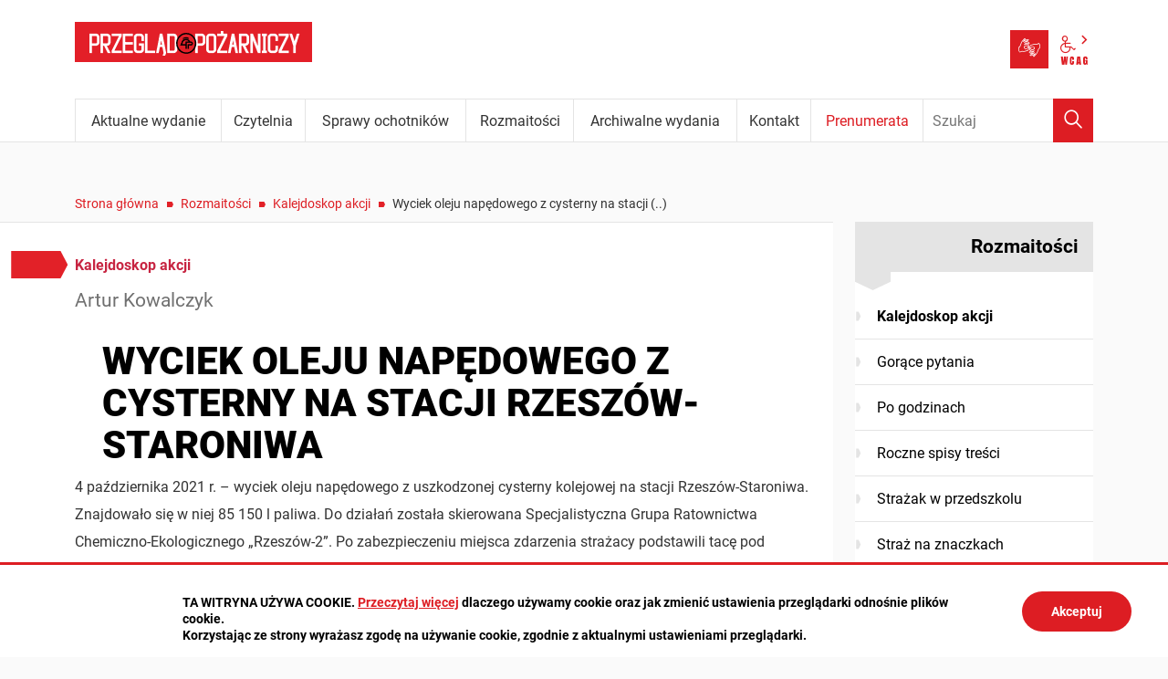

--- FILE ---
content_type: text/html; charset=UTF-8
request_url: https://www.ppoz.pl/roznosci/kalejdoskop-akcji/Wyciek-oleju-napedowego-z-cysterny-na-stacji-Rzeszow-Staroniwa/idn:2277
body_size: 7080
content:
<!DOCTYPE html>
<html class="no-js" lang="pl">
<head>
<meta charset="UTF-8" />
<meta name="viewport" content="width=device-width, initial-scale=1">
<meta http-equiv="X-UA-Compatible" content="IE=edge" />
<script>
(function(html) {html.className = html.className.replace(/\bno-js\b/, 'js')})(document.documentElement);
var $language = "pl";
</script>
<title>Wyciek oleju napędowego z cysterny na stacji Rzeszów-Staroniwa | Przegląd Pożarniczy - PP KGPSP</title>
<meta name="keywords" content="straż pożarna, państwowa straż pożarna, wydawnictwo, dla strażaków, KGPSP, komenda główna państwowej straży pożarnej, gazeta dla strażaka, informacje o strażakach, technika ratownicza, ochrona ludności, warsztat ratownika, w ogniu pytań, pożary, prewencja przeciwpożarowa, ochotnicza straż pożarna, ochotnicy w straży, nabory na strażaka, wiedza potrzebna strażakom" />
<meta name="description" content="4 października 2021 r. - wyciek oleju napędowego z uszkodzonej cysterny kolejowej na stacji Rzeszów-Staroniwa. Znajdowało się w niej 85 150 l paliwa. Do działań została skierowana Specjalistyczna Grupa Ratownictwa Chemiczno-Ekologicznego „Rzeszów-2”." />
<meta property="og:locale" content="pl_PL" />
<meta property="og:url" content="https://www.ppoz.pl/roznosci/kalejdoskop-akcji/Wyciek-oleju-napedowego-z-cysterny-na-stacji-Rzeszow-Staroniwa/idn:2277" />
<meta property="og:type" content="article" />
<meta property="og:title" content="Wyciek oleju napędowego z cysterny na stacji Rzeszów-Staroniwa" />
<meta property="og:headline" content="Wyciek oleju napędowego z cysterny na stacji Rzeszów-Staroniwa" />
<meta property="og:site_name" content="Przegląd Pożarniczy" />
<meta property="og:image" content="https://www.ppoz.pl/assets/pics/aktualnosci/default_fb.jpg" />
<meta property="og:image:alt" content="Wyciek oleju napędowego z cysterny na stacji Rzeszów-Staroniwa" />
<meta property="og:image:width" content="900" />
<meta property="og:image:height" content="600" />
<meta property="og:description" content="4 października 2021 r. - wyciek oleju napędowego z uszkodzonej cysterny kolejowej na stacji Rzeszów-Staroniwa. Znajdowało się w niej 85 150 l paliwa. Do działań została skierowana (...)." />
<base href="https://www.ppoz.pl/" />
<link href="https://www.ppoz.pl/rss" rel="alternate" type="application/rss+xml"
      title="Przegląd Pożarniczy - Aktualności" />
<link rel="apple-touch-icon-precomposed" sizes="144x144"
      href="https://www.ppoz.pl/assets/favicon/apple-touch-icon-144x144.png" />
<link rel="icon" type="image/png" href="https://www.ppoz.pl/assets/favicon/favicon-196x196.png" sizes="196x196" />
<link rel="icon" type="image/png" href="https://www.ppoz.pl/assets/favicon/favicon-96x96.png" sizes="96x96" />
<link rel="icon" type="image/png" href="https://www.ppoz.pl/assets/favicon/favicon-32x32.png" sizes="32x32" />
<link rel="icon" type="image/png" href="https://www.ppoz.pl/assets/favicon/favicon-16x16.png" sizes="16x16" />
<meta name="application-name" content="Przegląd Pożarniczy"/>
<meta name="msapplication-TileColor" content="#FFFFFF" />
<meta name="msapplication-TileImage" content="https://www.ppoz.pl/assets/favicon/mstile-144x144.png" />
<link rel="stylesheet" href="https://www.ppoz.pl/assets/styles.css?t=1741938495" type="text/css" />
<link rel="stylesheet" href="https://www.ppoz.pl/assets/modules_d9b44d52.css?t=1671105885" type="text/css" />
</head><body class="podstrona p-kalejdoskop-akcji s-roznosci">
<nav id="wcag-item" class="d-print-none nav-wcag" aria-label="Szybki dostęp">
    <a href="https://www.ppoz.pl/roznosci/kalejdoskop-akcji/Wyciek-oleju-napedowego-z-cysterny-na-stacji-Rzeszow-Staroniwa/idn:2277#header">pomiń skip linki</a>
    <a href="https://www.ppoz.pl/roznosci/kalejdoskop-akcji/Wyciek-oleju-napedowego-z-cysterny-na-stacji-Rzeszow-Staroniwa/idn:2277#tresc"><span>Przejdź do treści</span> <span>ALT + 1</span></a>
    <a href="https://www.ppoz.pl/roznosci/kalejdoskop-akcji/Wyciek-oleju-napedowego-z-cysterny-na-stacji-Rzeszow-Staroniwa/idn:2277#nav"><span>Przejdź do menu głównego</span> <span>ALT + 2</span></a>
    <a href="https://www.ppoz.pl/main/szukaj"><span>Przejdź do wyszukiwania</span><span>ALT + 3</span></a>
    <a href="https://www.ppoz.pl/main/mapa-witryny"><span>Przejdź do Mapa Strony</span> <span>ALT + 4</span></a>
    <a href="https://www.ppoz.pl/main/deklaracja-dostepnosci"><span>Przejdź do Deklaracji Dostępności</span> <span>ALT + 5</span></a>
</nav>
<div id="wersja">
    <!-- MOBILE MENU -->
    <div id="m-menu" class="d-print-none m-menu" title="Menu">
        <button class="nav-m ikon-close"><strong>zamknij</strong></button>
    </div>
    <!-- /MOBILE MENU -->
<header id="header">
    <div class="container">
        <div class="row">
            <div class="col-9 col-md-6">
                        <p class="logo">
                <a href="https://www.ppoz.pl/" title="Przegląd Pożarniczy - przejdź do strony głównej">
                    <img class="logo--img" src="/assets/logo/pp_logo.png" width="260" height="44" 
                    alt="Przegląd Pożarniczy" />
                </a>
            </p>
            </div>
            <div class="col-3 col-md-6 naglowek__buttons--container">
                <ul class="wcag buttons__container">
                    <li>
                        <a class="wcag--tlumacz" href="/main/informacja-dla-osob-z-niepelnosprawnosciami">
                            <span class="visually-hidden">Tłumacz języka migowego</span>
                            <span class="ikon-jezyk_migowy" aria-hidden="true"></span>
                        </a>
                    </li>
                    <li class="d-none d-md-inline-block toolbar__wcag">
                        
<button id="wcag"  title="opcje wyświetlania tekstu" class="toolbar__button" 
aria-controls="wcag-panel" aria-expanded="false">
    <span class="visually-hidden">Panel wcag</span>
    <span class="ikon-wcag" aria-hidden="true"></span>
    <span class="ikon-arrow-right" aria-hidden="true"></span>
</button>
    <ul id="wcag-panel">
    <li class="toolbar__buttons kontrast__buttons">
        <button id="w-kontrast" class="wcag--kontrast ikon-kontrast" title="wersja kontrastowa">
            <strong>Wersja kontrastowa</strong></button>
    </li>
    <li class="toolbar__buttons fonts__buttons" data-default="2">
        <button class="font-size__minus buttons__minus" title="zmniejsz rozmiar czcionki">
            <span class="ikon-ico_litera_small" aria-hidden="true"></span>
        </button>
        <button class="font-size__plus buttons__plus" title="zwiększ rozmiar czcionki">
            <span class="ikon-ico_litera_small" aria-hidden="true"></span>
        </button>
    </li>
    <li class="toolbar__buttons line-height__buttons" data-default="3">
        <button class="line-height__minus buttons__minus ikon-lh-minus" title="zmniejsz odstęp pomiędzy wierszami">
            <span class="nazwa">odstęp pomiędzy wierszami minus</span>
        </button>
        <button class="line-height__plus buttons__plus ikon-lh-plus" title="zwiększ odstęp pomiędzy wierszami">
            <span class="nazwa">odstęp pomiędzy wierszami plus</span>
        </button>
    </li>
    <li class="toolbar__buttons paragraph-height__buttons" data-default="3">
        <button class="paragraph-height__minus buttons__minus ikon-paragraph-minus"
                title="zmniejsz odstęp pomiędzy paragrafami">
            <span class="nazwa">odstęp pomiędzy paragrafami minus</span>
        </button>
        <button class="paragraph-height__plus buttons__plus ikon-paragraph-plus"
                title="zwiększ odstęp pomiędzy paragrafami">
            <span class="nazwa">odstęp pomiędzy paragrafami plus</span>
        </button>
    </li>
    <li class="toolbar__buttons letter-spacing__buttons" data-default="1">
        <button class="letter-spacing__minus buttons__minus ikon-letter-minus"
                title="zmniejsz odstęp pomiędzy literami">
            <span class="nazwa">odstęp pomiędzy literami minus</span>
        </button>
        <button class="letter-spacing__plus buttons__plus ikon-letter-plus"
                title="zwiększ odstęp pomiędzy literami">
            <span class="nazwa">odstęp pomiędzy literami plus</span>
        </button>
    </li>
    <li class="toolbar__buttons word-spacing__buttons" data-default="1">
        <button class="word-spacing__minus buttons__minus ikon-word-minus"
                title="zmniejsz odstęp pomiędzy słowami">
            <span class="nazwa">odstęp pomiędzy słowami minus</span>
        </button>
        <button class="word-spacing__plus buttons__plus ikon-word-plus" title="zwiększ odstęp pomiędzy słowami">
            <span class="nazwa">odstęp pomiędzy słowami plus</span>
        </button>
    </li>
    <li class="toolbar__buttons-100">
        <button class="wcag-reset toolbar__buttons--txt" title="domyślne ustawienia">
            <span>przywróć domyślne ustawienia</span>
        </button>
    </li>
</ul>
                    </li>
                </ul> 
            </div>
        </div>
        <div class="row g-0 d-print-none justify-content-end menu-container sticky-container">
            <div class="col-md-12 col-lg-10 order-md-last order-lg-first">
                <a class="logo--scrolled" href="https://www.ppoz.pl/" 
                title="Przegląd Pożarniczy - przejdź do strony głównej">
                    <span class="visually-hidden">Przegląd Pożarniczy</span>
                    <span class="ikon-pp" aria-hidden="true"></span>
                </a>
                <nav id="nav" class="nav">
                    <button id="m-menu-link" class="nav-m ikon-menu"><strong>menu</strong></button>
                     <ul class="header-nav">
                        <li><a href="https://www.ppoz.pl/aktualne-wydanie/index"><span>Aktualne wydanie</span></a>
</li>
<li><a href="https://www.ppoz.pl/czytelnia/index"><span>Czytelnia</span></a>
</li>
<li><a href="https://www.ppoz.pl/sprawy-ochotnikow/index"><span>Sprawy ochotników</span></a>
</li>
<li><a href="https://www.ppoz.pl/roznosci/index"><span>Rozmaitości</span></a>
</li>
<li><a href="https://www.ppoz.pl/archiwalne-wydania/index"><span>Archiwalne wydania</span></a>
</li>
<li><a href="https://www.ppoz.pl/kontakt/index"><span>Kontakt</span></a>
</li>
<li><a href="https://www.ppoz.pl/prenumerata/index"><span>Prenumerata</span></a>
</li>
                     </ul>
                </nav>
            </div>
            <div class="col-lg-2 order-md-first order-lg-last  search-form-container">
                <form action="https://www.ppoz.pl/main/szukaj" id="FormSzukaj" method="get" accept-charset="utf-8">
                    <input type="hidden" name="szukaj_w" id="szukaj_w">
                    <input name="szukaj" id="search" minlength="3" type="search" placeholder="Szukaj" 
                    aria-label="Wpisz frazę do wyszukania. Naciśnij TAB aby przejść do przycisku.">
                    <button id="search-submit" type="submit">
                        <span class="visually-hidden">Wyszukaj</span>
                        <span class="ikon-szukaj" aria-hidden="true"></span>
                    </button>
                </form>            </div>
        </div>
    </div>
</header>
<div class="container mt-5">
    <div class="row">
        <nav aria-label="Okruszki" class="col-md-9 lokalizer">
            <span><a href="https://www.ppoz.pl">Strona główna</a></span><i>/</i><span><a href="https://www.ppoz.pl/roznosci/index" title="Rozmaitości">Rozmaitości</a></span><i>/</i><span><a href="https://www.ppoz.pl/roznosci/kalejdoskop-akcji" title="Kalejdoskop akcji">Kalejdoskop akcji</a></span><i>/</i><span title="Wyciek oleju napędowego z cysterny na stacji Rzeszów-Staroniwa">Wyciek oleju napędowego z cysterny na stacji (..)</span>
        </nav>
    </div>
    <div class="row">
        <main class="col-md-9 main print100">
            <section id="content">
                <div id="tresc" class="tresc" style="background-color: var(--main-bg-color);">
                    <article>
                                                
                        

<div class="aktualnosc-naglowek mb-1">
    <span class="aktualnosc-kategoria kat-2">

        

        

        

        

        

        Kalejdoskop akcji
    </span>
    
    <span class="aktualnosc-naglowek-autor mt-1">Artur Kowalczyk</span>
    
    <h1 class="mt-4">Wyciek oleju napędowego z cysterny na stacji Rzeszów-Staroniwa</h1>
    
    <span class="aktualnosc-data d-none"> 4 Października 2021</span>
    
    
</div>
<div class="aktualnosc">
    <div class="aktualnosc-tresc"><p>4 października 2021 r. – wyciek oleju napędowego z uszkodzonej cysterny kolejowej na stacji Rzeszów-Staroniwa. Znajdowało się w niej 85 150 l paliwa. Do działań została skierowana Specjalistyczna Grupa Ratownictwa Chemiczno-Ekologicznego „Rzeszów-2”. Po zabezpieczeniu miejsca zdarzenia strażacy podstawili tacę pod pęknięty zawór denny, by ochronić ziemię przed zanieczyszczeniem. Uszkodzona cysterna przemieszczona została na boczny tor, podstawiono cysternę zastępczą. We wstępnej fazie działań olej napędowy przetłaczany był grawitacyjnie, za pomocą kryz spustowych i węża chemoodpornego W75, a następnie przy użyciu dwóch pomp perystaltycznych Depa.</p>
<p style="text-align: right;"><em>opracował Artur Kowalczyk</em><br><em>źródło: KM PSP Rzeszów</em></p></div>

    

    

    
    
    
    
    <div class="aktualnosc-autor row align-items-center d-print-none">
        <div class="col-md-10 text-end">
            <a class="stretched-link" href="https://www.ppoz.pl/kontakt/autorzy/39">
                <span class="visually-hidden">Artur Kowalczyk</span>
            </a>
            <span class="nasz-zespol__imie fs-4">Artur Kowalczyk</span>
            <div class="dropdown-divider mt-1 mb-2"></div>
            <span class="nasz-zespol__opis">
                
            </span>
        </div>
        <div class="col-md-2 aktualnosc-autor__foto">
            <div class="ratio ratio-1x1 rounded-circle mb-4">
                
                <img src="https://www.ppoz.pl/assets/pics/nasz-zespol/default.png" width="200" height="200" alt="" />
                
            </div>
        </div>
    </div>
    
    

    <div class="row stopka-nav mt-4 mb-2 d-print-none">
        
        <div class="col-lg-4 mt-2 mt-lg-0 text-lg-end order-lg-1">
            <a class="d-block" href="https://www.ppoz.pl/roznosci/kalejdoskop-akcji/Tragiczny-final-akcji-poszukiwawczej-pletwonurkow-w-Sobotce/idn:2276" title="poprzednia">
                <span class="stopka-nav--link">Tragiczny finał akcji poszukiwawczej płetwonurków w Sobótce</span>
                <span class="ikon-lewo1 mt-2 fs-4" aria-hidden="true"></span>
            </a>
        </div>
        

        <div class="col-lg-4 mt-2 mt-lg-0 order-last order-lg-2 text-lg-center">
            <span class="stopka-nav--wszystkie">
                wszystkie w kategorii <span class="ikon-arrow-top ml-3" aria-hidden="true"></span>
            </span>
            
            
            <a class="d-block mt-3 mb-1" href="https://www.ppoz.pl/roznosci/kalejdoskop-akcji" title="wszystkie w kategorii Kalejdoskop akcji">
                <strong>Kalejdoskop akcji</strong>
            </a>
            
        </div>

        
        <div class="col-lg-4 mt-2 mt-lg-0 order-lg-3 text-lg-start">
            <a class="d-block" href="https://www.ppoz.pl/roznosci/kalejdoskop-akcji/Niemowle-z-problemami-z-oddychaniem-przed-JRG-5-w-Gdansku-Oliwie/idn:2278" title="następna">
                <span class="stopka-nav--link">Niemowlę z problemami z oddychaniem przed JRG 5 w Gdańsku-Oliwie</span>
                <span class="ikon-prawo1 mt-2 fs-4" aria-hidden="true"></span>
            </a>
        </div>
        
    </div>

    
</div>                    </article>
                    <div id="wstecz_drukuj" class="no_print wstecz_drukuj">
                        <a class="button button__ico button__ico--print"
                           href="javascript:window.print();">Drukuj</a>
                    </div>
                    
                    <div id="banery-podstrona" class="banery d-print-none">
                    
                    </div>
                </div><!-- /tresc -->
            </section>
            
        </main>
        <aside class="col-md-3 d-none d-md-block d-print-none">
            <div class="menu-boczne" style="background-color: var(--main-bg-color);">
                <div class="menu-boczne-naglowek">
                    <h2>Rozmaitości</h2>
                </div>
                <ul>
<li class="kalejdoskop-akcji menu_aktywny"><a href="https://www.ppoz.pl/roznosci/kalejdoskop-akcji" title="Kalejdoskop akcji">Kalejdoskop akcji</a>
</li>
<li class="gorace-pytania"><a href="https://www.ppoz.pl/roznosci/gorace-pytania" title="Gorące pytania">Gorące pytania</a>
</li>
<li class="po-godzinach"><a href="https://www.ppoz.pl/roznosci/po-godzinach" title="Po godzinach">Po godzinach</a>
</li>
<li class="roczne-spisy-tresci"><a href="https://www.ppoz.pl/roznosci/roczne-spisy-tresci" title="Roczne spisy treści">Roczne spisy treści</a>
</li>
<li class="strazak-w-przedszkolu"><a href="https://www.ppoz.pl/roznosci/strazak-w-przedszkolu" title="Strażak w przedszkolu">Strażak w przedszkolu</a>
</li>
<li class="straz-na-znaczkach"><a href="https://www.ppoz.pl/roznosci/straz-na-znaczkach" title="Straż na znaczkach">Straż na znaczkach</a>
</li>
<li class="wwwpozarnictwo"><a href="https://www.ppoz.pl/roznosci/wwwpozarnictwo" title="WWW@pożarnictwo">WWW@pożarnictwo</a>
</li>
<li class="wydalo-sie"><a href="https://www.ppoz.pl/roznosci/wydalo-sie" title="Wydało się">Wydało się</a>
</li>
<li class="pisza-za-granica"><a href="https://www.ppoz.pl/roznosci/pisza-za-granica" title="Piszą za granicą">Piszą za granicą</a>
</li>
</ul>
            </div>

            <a class="prenumerata" href="prenumerata/index">
                nie zwlekaj!
                <strong>ZAPRENUMERUJ</strong>
                i czytaj tuż po wydaniu! <span aria-hidden="true">Zaprenumeruj</span>
            </a>     
            
            
        </aside>
    </div>
</div>
<!-- /container --><footer style="background-color: var(--main-bg-darkcolor);">
    <div id="stopka" class="container stopka pt-4 pb-4">
        <h2>
            <a href="https://www.ppoz.pl/" title="Przegląd Pożarniczy - przejdź do strony głównej">
                <img class="logo--img" src="/assets/logo/pp_logo.png" width="260" height="44" 
                alt="Przegląd Pożarniczy" />
            </a>
        </h2>
        <div class="row mt-4">
            <div class="col-xl-6 order-last order-xl-first">
                <div class="newsletter--box">
                <h2 class="visually-hidden">Zapisz się do newslettera</h2>
                <p>Bądź na bieżąco z newsami i zapisz się do naszego newslettera</p>
                <form action="https://www.ppoz.pl/aktualnosci/newsletter#tresc" id="formularz-newsletter" method="post" accept-charset="utf-8">
<input type="hidden" name="csrf_test_name" value="8e1e6383371a12e5341f97753d029184" />                    <input type="hidden" name="id_formularz" value="1" />
                    <input type="hidden" name="akcja" value="dodaj" />

                    <div class="row g-3">
                        <div class="col-auto">
                            <label class="visually-hidden" for="email_newsletter">adres e-mail</label>
                            <input type="text" name="email" id="email_newsletter" placeholder="adres e-mail" />
                        </div>
                        <div class="col-auto">
                            <button class="btn">zapisz</button>
                        </div>
                    </div>

                    <div class="field mt-4">
                        <input type="checkbox" name="zgoda" value="1" class="check" id="zgoda_newsletter">
                        <label for="zgoda_newsletter" class="left check">
                            Wyrażam zgodę na przetwarzanie przez Komendanta Głównego Państwowej(...)
                        </label>
                        <button type="button" class="btn btn-sm mt-1 bs-popover" 
                            data-toggle="popover" data-placement="auto" 
                            data-html="true" title="wyświetl/ukryj pełny tekst zgody" 
                            data-content="Wyrażam zgodę na przetwarzanie przez Komendanta Głównego Państwowej Straży Pożarnej (00-463 Warszawa, ul. Podchorążych 38) moich danych osobowych, związanych z funkcjonowaniem serwisów wydawcy, w celach marketingowych wydawcy oraz jego kontrahentów. Osobie, której dane dotyczą, przysługuje prawo wglądu do danych osobowych oraz ich poprawiania.
Czytaj także: https://www.ppoz.pl/kontakt/klauzula-informacyjna">pełny tekst zgody</button>
                    </div>
                </form>                </div>  
                <div class="dropdown-divider mt-4 mb-4"></div>
                <h3>WYDAWCA:</h3>
                Komendant Główny Państwowej Straży Pożarnej
                <div class="dropdown-divider mt-4 mb-4"></div>
                <h3 class="visually-hidden">Social media</h3>
                <ul class="list-inline social-media__list mt-4 mb-4">
                                        <li class="list-inline-item">
                        <a href="https://twitter.com/KGPSP" target="_blank" rel="noopener nofollow" 
                        title="Państwowa Straż Pożarna">
                            <span class="ikon-twitter" aria-hidden="true"></span>
                            <span class="visually-hidden" lang="en">Twitter</span>
                        </a>
                    </li>
                     
                                        <li class="list-inline-item">
                        <a href="https://www.facebook.com/panstwowastraz.pozarna" target="_blank" rel="noopener nofollow" 
                        title="Państwowa Straż Pożarna">
                            <span class="ikon-fb" aria-hidden="true"></span>
                            <span class="visually-hidden" lang="en">Facebook</span>
                        </a>
                    </li>
                     
                                        <li class="list-inline-item">
                        <a href="https://www.youtube.com/channel/UCuwarColImqAdF3DwzbumfQ" target="_blank" rel="noopener nofollow" 
                        title="Komenda Główna Państwowej Straży Pożarnej">
                            <span class="ikon-yt" aria-hidden="true"></span>
                            <span class="visually-hidden" lang="en">YouTube</span>
                        </a>
                    </li>
                     
                                        <li class="list-inline-item">
                        <a href="https://www.facebook.com/prewencjaspoleczna/" target="_blank" rel="noopener nofollow" 
                        title="Prewencja Społeczna Państwowej Straży Pożarnej">
                            <span class="ikon-fb" aria-hidden="true"></span>
                            <span class="visually-hidden" lang="en">Facebook</span>
                        </a>
                    </li>
                     
                                        <li class="list-inline-item">
                        <a href="https://twitter.com/spo_psp" target="_blank" rel="noopener nofollow" 
                        title="Prewencja Społeczna PSP">
                            <span class="ikon-twitter" aria-hidden="true"></span>
                            <span class="visually-hidden" lang="en">Twitter</span>
                        </a>
                    </li>
                     
                     
                </ul>

            </div>
            <div class="col-sm-5 col-xl-3 footer__nav--container">
                <nav>
                                <ul class="footer__nav">
                    <li><a href="aktualne-wydanie/index">Aktualne wydanie</a></li>
<li><a href="czytelnia/index">Czytelnia</a></li>
<li><a href="sprawy-ochotnikow/index">Sprawy ochotników</a></li>
<li><a href="roznosci/index">Inne</a></li>
<li><a href="kontakt/logo-przegladu-pozarniczego">Do pobrania</a></li>
<li><a href="kontakt/index">O nas</a></li>                </ul>
                 
                <div class="dropdown-divider mt-4 mb-4"></div>
                                <ul class="footer__nav">
                    <li><a href="/kontakt/zamow-reklame">Reklama</a></li>
<li><a href="/prenumerata/index">Prenumerata</a></li>
<li><a href="/kontakt/dolacz-do-grona-autorow">Zostań autorem</a></li>                </ul>
                 
                <div class="dropdown-divider mt-4 mb-4"></div>
                <ul class="footer__nav">
                    <li><a href="/main/zastrzezenia">Zastrzeżenia Prawne</a></li>
                    <li><a href="/main/polityka-prywatnosci">Polityka Prywatności</a></li>
                    <li><a href="/kontakt/klauzula-informacyjna">Klauzula Informacyjna</a></li>
                    <li><a href="/main/deklaracja-dostepnosci">Deklaracja dostępności</a></li>
                    <li><a href="/main/mapa-witryny">Mapa witryny</a></li>
                </ul>
                </nav>
            </div>
            <div class="col-sm-7 col-xl-3 mt-4 mt-sm-0">
                <h3>REDAKCJA:</h3>
                                    <address>
                    00-463 Warszawa<br />
ul. Podchorążych 38                    </address>
                 
                <dl>
                                    <dt>tel.</dt>
                    <dd><a href="tel:48-47-722-33-06">+48 47 722 33 06</a></dd>
                 
                 
                                    <dt>e-mail</dt>
                    <dd><a data-sm2="cHBAa2cuc3RyYXouZ292LnBs" data-sm1="cHBAa2cuc3RyYXouZ292LnBs" href="#">WYŚLIJ WIADOMOŚĆ</a></dd>
                <dl>
                 
                <h3 class="mt-5 mt-sm-4">ZESPÓŁ REDAKCYJNY:</h3>
                                    <ul class="list-unstyled zespol_redakcja">
                        <li>
<strong>Joanna MATUSIAK</strong>
Redaktor naczelna
<a data-sm2="am1hdHVzaWFrQGtnLnN0cmF6Lmdvdi5wbA0K" data-sm1="am1hdHVzaWFrQGtnLnN0cmF6Lmdvdi5wbA==" href="#">WYŚLIJ WIADOMOŚĆ</a>
</li>
<li>
<strong>st. kpt. Emilia Klim </strong>
Zastępca redaktor naczelnej
<a data-sm2="ZWtsaW1Aa2cuc3RyYXouZ292LnBsDQo=" data-sm1="ZWtsaW1Aa2cuc3RyYXouZ292LnBs" href="#">WYŚLIJ WIADOMOŚĆ</a>
</li>
<li>
<strong>Anna SOBÓTKA</strong>
Sekretarz redakcji
<a data-sm2="YXNvYm90a2FAa2cuc3RyYXouZ292LnBsDQo=" data-sm1="YXNvYm90a2FAa2cuc3RyYXouZ292LnBs" href="#">WYŚLIJ WIADOMOŚĆ</a>
</li>
<li>
<strong>Marta GIZIEWICZ</strong>
Redaktor
<a data-sm2="bWdpemlld2ljekBrZy5zdHJhei5nb3YucGwNCg==" data-sm1="bWdpemlld2ljekBrZy5zdHJhei5nb3YucGw=" href="#">WYŚLIJ WIADOMOŚĆ</a>
</li>
<li>
<strong>Michalina BIELASKA</strong>
Redaktor
<a data-sm2="bW11c2lhbEBrZy5zdHJhei5nb3YucGwNCg==" data-sm1="bW11c2lhbEBrZy5zdHJhei5nb3YucGw=" href="#">WYŚLIJ WIADOMOŚĆ</a>
</li>
<li>
Administracja, reklama, strona www
<a data-sm2="cHBAa2cuc3RyYXouZ292LnBsDQo=" data-sm1="cHBAa2cuc3RyYXouZ292LnBs" href="#">WYŚLIJ WIADOMOŚĆ</a>
</li>                    </ul>
                 
            </div>
        </div>
    </div>
    <div class="stopka-podpis">
        <div class="container">
            <div class="row">
                <div class="col-sm-6">
                    Przegląd Pożarniczy
                </div>
                <div class="col-sm-6">
                    Projekt:&nbsp;<a href="https://www.intracom.pl" target="_blank" rel="noopener" 
                    title="Tworzenie stron WWW IntraCOM.pl Katowice">Intra<span>COM</span>.pl</a>
                </div>
            </div>
        </div>
    </div>
</footer><a id="do-gory" class="do-gory d-print-none" href="https://www.ppoz.pl/roznosci/kalejdoskop-akcji/Wyciek-oleju-napedowego-z-cysterny-na-stacji-Rzeszow-Staroniwa/idn:2277#top" 
title="przesuń do początku strony">
  <span class="ikon-arrow-top" aria-hidden="true"></span>
  <span class="visually-hidden">do góry</span>
</a>
</div><!-- /wersja -->
<!-- Modal -->
<div class="modal" id="myModal" role="dialog" aria-labelledby="myModalLabel" aria-hidden="true">
    <div class="modal-dialog modal-dialog-center modal-lg">
        <div class="modal-content">
            <div class="modal-header">
                <h4 class="modal-title" id="myModalLabel">Trwa ładowanie strony ...</h4>
                <button type="button" class="close" data-dismiss="modal">
                  <span aria-hidden="true">&times;</span><span class="visually-hidden">Close</span>
                </button>
            </div>
            <div id="modal-body" class="modal-body nopadding"></div>
            <div class="modal-footer" id="myModalFooter"></div>
        </div>
    </div>
</div>
<link href="https://www.ppoz.pl/assets/css/fonts.css" rel="stylesheet" type="text/css">
<script src="https://www.ppoz.pl/assets/scripts.js?t=1741938496"></script>
<script src="https://www.ppoz.pl/assets/modules_fb7b045f.js?t=1637837812"></script>
<!-- Global site tag (gtag.js) - Google Analytics -->
<script async src="https://www.googletagmanager.com/gtag/js?id= UA-213488687-1"></script>
<script>
  window.dataLayer = window.dataLayer || [];
  function gtag(){dataLayer.push(arguments);}
  gtag('js', new Date());
  gtag('config', ' UA-213488687-1');
</script></body>
</html>

